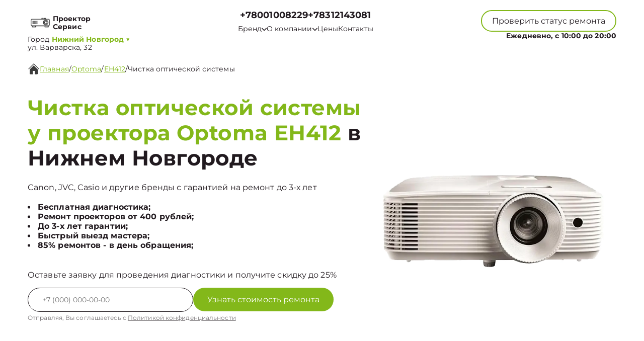

--- FILE ---
content_type: text/html; charset=UTF-8
request_url: https://nnv.repair-proector.ru/optoma/eh412/chistka-opticheskoy-sistemy
body_size: 15813
content:



<!DOCTYPE html>
<html lang="ru">

<head>
	<meta charset="utf-8">

	<meta name="robots" content="follow, index, max-snippet:-1, max-video-preview:-1, max-image-preview:large" /><title>Чистка оптической системы у проектора Optoma EH412 в Нижнем Новгороде - цена Договорная</title><meta name='description' content='Чистка оптической системы у Optoma EH412 в Нижнем Новгороде с гарантией до 3 лет. Цена ремонта всего Договорная! Скидка 25% на услуги по ремонту фотоаппаратов при первом обращении!' /><meta name="keywords" content="" /><script src="//code.jivo.ru/widget/S1cBGnNmcp" async></script><meta name="yandex-verification" content="22b2c820616849d0" /><!-- Yandex.Metrika counter -->
<script type="text/javascript" >
   (function(m,e,t,r,i,k,a){m[i]=m[i]||function(){(m[i].a=m[i].a||[]).push(arguments)};
   m[i].l=1*new Date();k=e.createElement(t),a=e.getElementsByTagName(t)[0],k.async=1,k.src=r,a.parentNode.insertBefore(k,a)})
   (window, document, "script", "https://mc.yandex.ru/metrika/tag.js", "ym");

   ym(93399785, "init", {
        clickmap:true,
        trackLinks:true,
        accurateTrackBounce:true,
        webvisor:true
   });
</script>
<noscript><div><img src="https://mc.yandex.ru/watch/93399785" style="position:absolute; left:-9999px;" alt="" /></div></noscript>
<!-- /Yandex.Metrika counter --><link rel="preconnect" href="//api-maps.yandex.ru"><link rel="dns-prefetch" href="//api-maps.yandex.ru">
	<meta name="viewport" content="width=device-width, initial-scale=1, maximum-scale=1">
	<link rel="icon" href="/_content/content/62e9352a0f19c-9a62f31408eac75c37b548eabac049bc.svg">

			<link rel="canonical" href="https://repair-proector.ru/optoma/eh412/chistka-opticheskoy-sistemy" />
	
	<meta property="og:url" content="https://nnv.repair-proector.ru" />

	<link rel="stylesheet" href="/public/css/swiper-bundle.min.css" />
	<link rel="stylesheet" href="/public/css/fancybox.min.css" />
	<link rel="stylesheet" href="/public/css/style.css" />

	<style>
		:root {
			--Colored: #83b81a !important;
		}
	</style>

	<!-- микроразметка для head -->
	<script type="application/ld+json">
		{
			"@context": "https://schema.org",
			"@type": "Organization",
			"url": "https://nnv.repair-proector.ru/",
			"logo": "https://nnv.repair-proector.ru",
			"contactPoint": {
				"@type": "ContactPoint",
				"telephone": "+78312143081",
				"contactType": "Основной"
			},
			"description": "Ремонт проекторов с выездом на дом или офис в Нижнем Новгороде. Гарантия до 3 лет на все виды работ. ",
			"address": {
				"@type": "PostalAddress",
				"streetAddress": "ул. Варварска, 32",
				"addressLocality": "Нижний Новгород",
				"addressRegion": "",
				"postalCode": "603006",
				"addressCountry": "Russia"
			}
		}
	</script>
</head>

<body itemscope itemtype="https://schema.org/WebPage">
	
	
<header itemscope itemtype="http://schema.org/WPHeader">
  <div class="header__inner">
    <div class="header__top">
      <div class="container">
        <div class="logo-block header__logo-block">
          <a class="logo header__logo" href="/">
            <img src="/_content/content/62e934041877e-539c4b941d903ceb5f063ba39d03848b.svg" alt="Logo" />
            <span class="text-14 w-700 Gray">
                            <span class="custom_text">Проектор Сервис</span>            </span>
          </a>
                      <div class="city-logo text-14">Город <span class="adress text-14"><strong class="Colored w-700">
                  Нижний Новгород</strong> <span class="down Colored">▼</span></span>
            </div>
                    <div class="city-changer header__city-changer Gray text-14">
            <span>ул. Варварска, 32</span>
          </div>
        </div>
        <nav class="header__top-address address-links" itemscope itemtype="https://schema.org/SiteNavigationElement">
          <div class="number-box">
                          <a href="tel:+78001008229" class="city-changer link-default phone-links w-700 address-btn text-18 w-700 Gray">+78001008229</a>
                        <a href="tel:+7 (831) 214-30-81" class="city-changer link-default phone-links w-700 address-btn text-18 w-700 Gray">+78312143081</a>
          </div>
          <ul class="header__top-menu">
                        <li itemprop="name" class="menu-item">
              <div class="dropdown">
                <button class="dropbtn text-14 Gray menu-link">
                  <a class="text-14 Gray">
                    Бренд
                    <svg width="10" height="7" viewBox="0 0 10 7" fill="none" xmlns="http://www.w3.org/2000/svg">
                      <path d="M0.833293 1.33333L4.99996 5.5L9.16663 1.33333" stroke="#211A1F" stroke-width="1.5" stroke-linecap="round" stroke-linejoin="round" />
                    </svg>
                  </a>
                </button>
                <div class="dropdown-content">
                                      <a itemprop="url" class="text-16 Gray" href="/acer">Acer</a>
                                      <a itemprop="url" class="text-16 Gray" href="/asus">Asus</a>
                                      <a itemprop="url" class="text-16 Gray" href="/lg">LG</a>
                                      <a itemprop="url" class="text-16 Gray" href="/philips">Philips</a>
                                      <a itemprop="url" class="text-16 Gray" href="/samsung">Samsung</a>
                                      <a itemprop="url" class="text-16 Gray" href="/sony">Sony</a>
                                      <a itemprop="url" class="text-16 Gray" href="/xiaomi">Xiaomi</a>
                                      <a itemprop="url" class="text-16 Gray" href="/epson">Epson</a>
                                      <a itemprop="url" class="text-16 Gray" href="/benq">BenQ</a>
                                      <a itemprop="url" class="text-16 Gray" href="/dexp">DEXP</a>
                                      <a itemprop="url" class="text-16 Gray" href="/digma">Digma</a>
                                      <a itemprop="url" class="text-16 Gray" href="/viewsonic">ViewSonic</a>
                                      <a itemprop="url" class="text-16 Gray" href="/ricoh">Ricoh</a>
                                      <a itemprop="url" class="text-16 Gray" href="/sanyo">Sanyo</a>
                                      <a itemprop="url" class="text-16 Gray" href="/vivitek">Vivitek</a>
                                      <a itemprop="url" class="text-16 Gray" href="/nec">NEC</a>
                                      <a itemprop="url" class="text-16 Gray" href="/infocus">Infocus</a>
                                      <a itemprop="url" class="text-16 Gray" href="/barco">Barco</a>
                                      <a itemprop="url" class="text-16 Gray" href="/atom">ATOM</a>
                                      <a itemprop="url" class="text-16 Gray" href="/sk">SK</a>
                                      <a itemprop="url" class="text-16 Gray" href="/eiki">Eiki</a>
                                  </div>
              </div>
            </li>
            <li itemprop="name" class="menu-item dropdown-menu child_menu_none">
              <a itemprop="url" class="text-14 Gray menu-link" href="/about">
                О компании
                <svg width="10" height="7" viewBox="0 0 10 7" fill="none" xmlns="http://www.w3.org/2000/svg">
                  <path d="M0.833293 1.33333L4.99996 5.5L9.16663 1.33333" stroke="#211A1F" stroke-width="1.5" stroke-linecap="round" stroke-linejoin="round" />
                </svg>
              </a>
              <div class="menu_dropdowen">
                <div class="child_menu">
                  <a itemprop="url" class="text-14 Gray menu-link" href="/warranty">Гарантия</a>
                  <a itemprop="url" class="text-14 Gray menu-link" href="/delivery">Доставка</a>
                </div>
              </div>
            </li>
            <li itemprop="name" class="menu-item">
              <a class="text-14 Gray menu-link" itemprop="url" href="/price">Цены</a>
            </li>
            <li itemprop="name" class="menu-item">
              <a class="text-14 Gray menu-link" itemprop="url" href="/contact">Контакты</a>
            </li>
          </ul>
        </nav>
        <div class="mobile-btn-box">
          <div class="top text-14 burger-menu">
            Меню
            <svg width="20" height="20" viewBox="0 0 20 20" fill="none" xmlns="http://www.w3.org/2000/svg">
              <path d="M2.5 5H17.5M2.5 10H17.5M2.5 15H17.5" stroke="white" stroke-width="2" stroke-linecap="round" stroke-linejoin="round" />
            </svg>
          </div>
          <a href="tel:+7 (831) 214-30-81" class="city-changer link-default phone-links w-700 address-btn text-16 w-700 Gray">+78312143081</a>
        </div>
        <div class="header__top-btns">
          <button class="header__top-defaultBtn defaultBtn text-14 open-popup">
            <div class="back"></div>
            <div class="text">Проверить статус ремонта</div>
          </button>
          <div class="header_num_box text-14 w-700">Ежедневно, с 10:00 до 20:00</div>
        </div>
      </div>
    </div>
  </div>

  <div class="menu">
    <div class="container">
      <button class="top menu-close">
        <span></span>
        <span></span>
      </button>
          </div>
  </div>

</header>


<div class="modal-city">
  <div class="bg_modal-city"></div>
  <div class="content-modal-city">
    <div class="h3">Выбор города</div>
    <ul>
              <li><a href="https://repair-proector.ru" class="text-16 White">Москва</a></li>
              <li><a href="https://spb.repair-proector.ru" class="text-16 White">Санкт-Петербург</a></li>
              <li><a href="https://krd.repair-proector.ru" class="text-16 White">Краснодар</a></li>
              <li><a href="https://rnd.repair-proector.ru" class="text-16 White">Ростов-на-Дону</a></li>
              <li><a href="https://nnv.repair-proector.ru" class="text-16 White">Нижний Новгород</a></li>
              <li><a href="https://nsk.repair-proector.ru" class="text-16 White">Новосибирск</a></li>
              <li><a href="https://chl.repair-proector.ru" class="text-16 White">Челябинск</a></li>
              <li><a href="https://ekb.repair-proector.ru" class="text-16 White">Екатеринбург</a></li>
              <li><a href="https://kzn.repair-proector.ru" class="text-16 White">Казань</a></li>
              <li><a href="https://ufa.repair-proector.ru" class="text-16 White">Уфа</a></li>
              <li><a href="https://vrn.repair-proector.ru" class="text-16 White">Воронеж</a></li>
              <li><a href="https://vlg.repair-proector.ru" class="text-16 White">Волгоград</a></li>
              <li><a href="https://brn.repair-proector.ru" class="text-16 White">Барнаул</a></li>
              <li><a href="https://izh.repair-proector.ru" class="text-16 White">Ижевск</a></li>
              <li><a href="https://tol.repair-proector.ru" class="text-16 White">Тольятти</a></li>
              <li><a href="https://yrs.repair-proector.ru" class="text-16 White">Ярославль</a></li>
              <li><a href="https://srt.repair-proector.ru" class="text-16 White">Саратов</a></li>
              <li><a href="https://hbr.repair-proector.ru" class="text-16 White">Хабаровск</a></li>
              <li><a href="https://tms.repair-proector.ru" class="text-16 White">Томск</a></li>
              <li><a href="https://tmn.repair-proector.ru" class="text-16 White">Тюмень</a></li>
              <li><a href="https://irk.repair-proector.ru" class="text-16 White">Иркутск</a></li>
              <li><a href="https://smr.repair-proector.ru" class="text-16 White">Самара</a></li>
              <li><a href="https://oms.repair-proector.ru" class="text-16 White">Омск</a></li>
              <li><a href="https://krn.repair-proector.ru" class="text-16 White">Красноярск</a></li>
              <li><a href="https://prm.repair-proector.ru" class="text-16 White">Пермь</a></li>
              <li><a href="https://uly.repair-proector.ru" class="text-16 White">Ульяновск</a></li>
              <li><a href="https://kir.repair-proector.ru" class="text-16 White">Киров</a></li>
              <li><a href="https://arh.repair-proector.ru" class="text-16 White">Архангельск</a></li>
              <li><a href="https://ast.repair-proector.ru" class="text-16 White">Астрахань</a></li>
              <li><a href="https://bel.repair-proector.ru" class="text-16 White">Белгород</a></li>
              <li><a href="https://blg.repair-proector.ru" class="text-16 White">Благовещенск</a></li>
              <li><a href="https://bry.repair-proector.ru" class="text-16 White">Брянск</a></li>
              <li><a href="https://vld.repair-proector.ru" class="text-16 White">Владивосток</a></li>
              <li><a href="https://vlk.repair-proector.ru" class="text-16 White">Владикавказ</a></li>
              <li><a href="https://vla.repair-proector.ru" class="text-16 White">Владимир</a></li>
              <li><a href="https://vlgs.repair-proector.ru" class="text-16 White">Волжский</a></li>
              <li><a href="https://vol.repair-proector.ru" class="text-16 White">Вологда</a></li>
              <li><a href="https://grz.repair-proector.ru" class="text-16 White">Грозный</a></li>
              <li><a href="https://yla.repair-proector.ru" class="text-16 White">Йошкар-Ола</a></li>
              <li><a href="https://kld.repair-proector.ru" class="text-16 White">Калининград</a></li>
              <li><a href="https://klg.repair-proector.ru" class="text-16 White">Калуга</a></li>
              <li><a href="https://kem.repair-proector.ru" class="text-16 White">Кемерово</a></li>
              <li><a href="https://ktm.repair-proector.ru" class="text-16 White">Кострома</a></li>
              <li><a href="https://kur.repair-proector.ru" class="text-16 White">Курган</a></li>
              <li><a href="https://krs.repair-proector.ru" class="text-16 White">Курск</a></li>
              <li><a href="https://lip.repair-proector.ru" class="text-16 White">Липецк</a></li>
              <li><a href="https://mgt.repair-proector.ru" class="text-16 White">Магнитогорск</a></li>
              <li><a href="https://mkh.repair-proector.ru" class="text-16 White">Махачкала</a></li>
              <li><a href="https://mur.repair-proector.ru" class="text-16 White">Мурманск</a></li>
              <li><a href="https://nhc.repair-proector.ru" class="text-16 White">Набережные Челны</a></li>
              <li><a href="https://nlc.repair-proector.ru" class="text-16 White">Нальчик</a></li>
              <li><a href="https://nvrt.repair-proector.ru" class="text-16 White">Нижневартовск</a></li>
              <li><a href="https://nzk.repair-proector.ru" class="text-16 White">Нижнекамск</a></li>
              <li><a href="https://nzt.repair-proector.ru" class="text-16 White">Нижний Тагил</a></li>
              <li><a href="https://nvr.repair-proector.ru" class="text-16 White">Новороссийск</a></li>
              <li><a href="https://orl.repair-proector.ru" class="text-16 White">Орёл</a></li>
              <li><a href="https://orn.repair-proector.ru" class="text-16 White">Оренбург</a></li>
              <li><a href="https://pnz.repair-proector.ru" class="text-16 White">Пенза</a></li>
              <li><a href="https://ryz.repair-proector.ru" class="text-16 White">Рязань</a></li>
              <li><a href="https://srk.repair-proector.ru" class="text-16 White">Саранск</a></li>
              <li><a href="https://smf.repair-proector.ru" class="text-16 White">Симферополь</a></li>
              <li><a href="https://sml.repair-proector.ru" class="text-16 White">Смоленск</a></li>
              <li><a href="https://soc.repair-proector.ru" class="text-16 White">Сочи</a></li>
              <li><a href="https://stv.repair-proector.ru" class="text-16 White">Ставрополь</a></li>
              <li><a href="https://stl.repair-proector.ru" class="text-16 White">Стерлитамак</a></li>
              <li><a href="https://srg.repair-proector.ru" class="text-16 White">Сургут</a></li>
              <li><a href="https://tgn.repair-proector.ru" class="text-16 White">Таганрог</a></li>
              <li><a href="https://tmb.repair-proector.ru" class="text-16 White">Тамбов</a></li>
              <li><a href="https://tvr.repair-proector.ru" class="text-16 White">Тверь</a></li>
              <li><a href="https://ula.repair-proector.ru" class="text-16 White">Улан-Удэ</a></li>
              <li><a href="https://chb.repair-proector.ru" class="text-16 White">Чебоксары</a></li>
              <li><a href="https://chr.repair-proector.ru" class="text-16 White">Череповец</a></li>
              <li><a href="https://cht.repair-proector.ru" class="text-16 White">Чита</a></li>
              <li><a href="https://ykt.repair-proector.ru" class="text-16 White">Якутск</a></li>
              <li><a href="https://svp.repair-proector.ru" class="text-16 White">Севастополь</a></li>
              <li><a href="https://ivn.repair-proector.ru" class="text-16 White">Иваново</a></li>
              <li><a href="https://nvk.repair-proector.ru" class="text-16 White">Новокузнецк</a></li>
          </ul>
  </div>
</div>

	<main>
<section style="margin-bottom:32px;" class="bannner inside pt-125">

    
<div class="history  GrayBG" itemscope="" itemtype="https://schema.org/BreadcrumbList"><div class="container"><div class="history__inner text-16 Gray left"><svg width="24" height="24" viewBox="0 0 24 24" fill="none" xmlns="http://www.w3.org/2000/svg">
            <g clip-path="url(#clip0_112_1262)">
                <path
                    d="M22 12.6667C21.9123 12.6672 21.8253 12.6504 21.7441 12.6172C21.6629 12.584 21.589 12.5351 21.5267 12.4733L12 2.94001L2.47335 12.4733C2.34582 12.5826 2.18177 12.6396 2.01398 12.6331C1.8462 12.6267 1.68704 12.5571 1.56831 12.4384C1.44958 12.3197 1.38002 12.1605 1.37354 11.9927C1.36706 11.8249 1.42413 11.6609 1.53335 11.5333L11.5334 1.53334C11.6583 1.40917 11.8272 1.33948 12.0034 1.33948C12.1795 1.33948 12.3484 1.40917 12.4734 1.53334L22.4734 11.5333C22.5651 11.6269 22.6272 11.7455 22.6519 11.8742C22.6767 12.0029 22.6629 12.136 22.6124 12.2569C22.5619 12.3779 22.4769 12.4812 22.368 12.5541C22.2591 12.627 22.1311 12.6661 22 12.6667Z"
                    fill="#3B3B3B" />
                <path
                    d="M12 5.19333L4 13.22V21.3333C4 21.687 4.14048 22.0261 4.39052 22.2761C4.64057 22.5262 4.97971 22.6667 5.33333 22.6667H10V16H14V22.6667H18.6667C19.0203 22.6667 19.3594 22.5262 19.6095 22.2761C19.8595 22.0261 20 21.687 20 21.3333V13.1733L12 5.19333Z"
                    fill="#3B3B3B" />
            </g>
            <defs>
                <clipPath id="clip0_112_1262">
                    <rect width="24" height="24" fill="white" />
                </clipPath>
            </defs>
        </svg> <a itemprop='itemListElement' itemscope='' itemtype='https://schema.org/ListItem' class='active' href='/'>Главная</a> <meta itemprop='position' content='1'>/ <a itemprop='itemListElement' itemscope='' itemtype='https://schema.org/ListItem' class='active' href='/optoma'>Optoma</a> <meta itemprop='position' content='2'>/ <a itemprop='itemListElement' itemscope='' itemtype='https://schema.org/ListItem' class='active' href='/optoma/eh412'>EH412</a> <meta itemprop='position' content='3'>/ <a itemprop='itemListElement' itemscope='' itemtype='https://schema.org/ListItem'  class='text-16 Gray left' >Чистка оптической системы</a> <meta itemprop='position' content='4'></div></div></div>

               
            
    <div class="container">
        <div class="bannner__inner pb-72">
            <div class="bannner__info">
                <h1 class="title">

                                            <span>Чистка оптической системы у проектора Optoma EH412</span> в Нижнем Новгороде                    
                </h1>
                <div class="text-16 Gray mb-20">
                    Canon, JVC, Casio и другие бренды с гарантией на ремонт до 3-х лет
                </div>
                <ul>
                                            <li class="text-16 Gray w-700">Бесплатная диагностика;</li>
                                            <li class="text-16 Gray w-700">Ремонт проекторов от 400 рублей;</li>
                                            <li class="text-16 Gray w-700">До 3-х лет гарантии;</li>
                                            <li class="text-16 Gray w-700">Быстрый выезд мастера;</li>
                                            <li class="text-16 Gray w-700">85% ремонтов - в день обращения;</li>
                                    </ul>
                <div class="text-16 mb-16 Gray mt-40">
                    Оставьте заявку для проведения диагностики и получите скидку до 25%
                </div>
                <input type="hidden" name="title" value="Модальная форма">
                <form class="bannner__info-form device form" action="">
                    <div class="form__input">
                        <input class="form__input-input text-14 Gray" name="your-tel" inputmode="tel" type="text" placeholder="+7(___)-___-__-__" />
                        <button class="form__input-btn form-btn colorBtn text-16" disabled="true">
                            <div class="back"></div>
                            <div class="text">Узнать стоимость ремонта</div>
                        </button>
                    </div>
                    <div class="form-after-text text-14 Gray">
                        Отправляя, Вы соглашаетесь с <span><a href="/politika" class="text-12 Gray">Политикой конфиденциальности</a></span>
                    </div>
                </form>
            </div>
            <div class="bannner__img-inner device">
                <img src="/_content/datasets/6389dd1d409db-9c007067d13da66a4e20b27fd29ee44e.webp" class="" alt="" />
            </div>
        </div>
    </div>
</section>

<section class="utp block">
    <div class="container">
        <div class="bannner__info-utp">

            
                <div class="utp-item text-16">
                    <svg width="55" height="55" viewBox="0 0 55 55" fill="none" xmlns="http://www.w3.org/2000/svg">
<g filter="url(#filter0_d_4_601)">
<path fill-rule="evenodd" clip-rule="evenodd" d="M36.75 25.5C36.75 26.9774 36.459 28.4403 35.8936 29.8052C35.3283 31.1701 34.4996 32.4103 33.4549 33.4549C32.4103 34.4996 31.1701 35.3283 29.8052 35.8936C28.4403 36.459 26.9774 36.75 25.5 36.75C24.0226 36.75 22.5597 36.459 21.1948 35.8936C19.8299 35.3283 18.5897 34.4996 17.545 33.4549C16.5004 32.4103 15.6717 31.1701 15.1063 29.8052C14.541 28.4403 14.25 26.9774 14.25 25.5C14.25 22.5163 15.4353 19.6548 17.545 17.545C19.6548 15.4353 22.5163 14.25 25.5 14.25C28.4837 14.25 31.3452 15.4353 33.4549 17.545C35.5647 19.6548 36.75 22.5163 36.75 25.5ZM34.7 37.35C31.6859 39.6899 27.8934 40.7933 24.0945 40.4353C20.2956 40.0774 16.7758 38.2852 14.2519 35.4235C11.7279 32.5618 10.3894 28.8457 10.5088 25.0319C10.6283 21.218 12.1967 17.593 14.8949 14.8949C17.593 12.1967 21.218 10.6283 25.0319 10.5088C28.8457 10.3894 32.5618 11.7279 35.4235 14.2519C38.2852 16.7758 40.0774 20.2956 40.4353 24.0945C40.7933 27.8934 39.6899 31.6859 37.35 34.7L44.325 41.675C44.5092 41.8466 44.657 42.0536 44.7594 42.2836C44.8619 42.5136 44.917 42.7619 44.9215 43.0137C44.9259 43.2654 44.8796 43.5155 44.7853 43.749C44.691 43.9825 44.5506 44.1945 44.3726 44.3726C44.1945 44.5506 43.9825 44.691 43.749 44.7853C43.5155 44.8796 43.2654 44.9259 43.0137 44.9215C42.7619 44.917 42.5136 44.8619 42.2836 44.7594C42.0536 44.657 41.8466 44.5092 41.675 44.325L34.7 37.35Z" fill="#384FCE"/>
</g>
<defs>
<filter id="filter0_d_4_601" x="-2" y="-2" width="60" height="60" filterUnits="userSpaceOnUse" color-interpolation-filters="sRGB">
<feFlood flood-opacity="0" result="BackgroundImageFix"/>
<feColorMatrix in="SourceAlpha" type="matrix" values="0 0 0 0 0 0 0 0 0 0 0 0 0 0 0 0 0 0 127 0" result="hardAlpha"/>
<feOffset/>
<feGaussianBlur stdDeviation="5"/>
<feComposite in2="hardAlpha" operator="out"/>
<feColorMatrix type="matrix" values="0 0 0 0 1 0 0 0 0 1 0 0 0 0 1 0 0 0 1 0"/>
<feBlend mode="normal" in2="BackgroundImageFix" result="effect1_dropShadow_4_601"/>
<feBlend mode="normal" in="SourceGraphic" in2="effect1_dropShadow_4_601" result="shape"/>
</filter>
</defs>
</svg>
                    <div class="utp-item-title">
                        Диагностика                    </div>
                    <div class="utp-item-text">
                        Узнайте точную причину неисправности вашего устройства через 30 минут                    </div>
                </div>

            
                <div class="utp-item text-16">
                    <svg width="55" height="55" viewBox="0 0 55 55" fill="none" xmlns="http://www.w3.org/2000/svg">
<g filter="url(#filter0_d_216_82)">
<path d="M39.9633 22.1067L31.7133 30.3567C31.0882 30.9816 30.2405 31.3327 29.3566 31.3327C28.4727 31.3327 27.625 30.9816 26.9999 30.3567L17.5716 39.785C17.8841 40.0976 18.0596 40.5214 18.0596 40.9634C18.0596 41.4053 17.8841 41.8292 17.5716 42.1417L15.2166 44.5C14.9041 44.8125 14.4802 44.988 14.0383 44.988C13.5963 44.988 13.1725 44.8125 12.8599 44.5L10.4999 42.1417C10.1875 41.8292 10.012 41.4053 10.012 40.9634C10.012 40.5214 10.1875 40.0976 10.4999 39.785L12.8566 37.4284C13.1692 37.1159 13.593 36.9404 14.0349 36.9404C14.4769 36.9404 14.9007 37.1159 15.2133 37.4284L24.6433 28C24.0184 27.375 23.6673 26.5273 23.6673 25.6434C23.6673 24.7595 24.0184 23.9118 24.6433 23.2867L32.8933 15.0367L39.9633 22.1067ZM42.3199 19.75L35.2499 12.68L36.4283 11.5017C37.0534 10.8768 37.9011 10.5258 38.7849 10.5258C39.6688 10.5258 40.5165 10.8768 41.1416 11.5017L43.4999 13.8584C44.1248 14.4835 44.4759 15.3312 44.4759 16.215C44.4759 17.0989 44.1248 17.9466 43.4999 18.5717L42.3199 19.75Z" fill="#384FCE"/>
</g>
<defs>
<filter id="filter0_d_216_82" x="-3" y="-2" width="60" height="60" filterUnits="userSpaceOnUse" color-interpolation-filters="sRGB">
<feFlood flood-opacity="0" result="BackgroundImageFix"/>
<feColorMatrix in="SourceAlpha" type="matrix" values="0 0 0 0 0 0 0 0 0 0 0 0 0 0 0 0 0 0 127 0" result="hardAlpha"/>
<feOffset/>
<feGaussianBlur stdDeviation="5"/>
<feComposite in2="hardAlpha" operator="out"/>
<feColorMatrix type="matrix" values="0 0 0 0 1 0 0 0 0 1 0 0 0 0 1 0 0 0 1 0"/>
<feBlend mode="normal" in2="BackgroundImageFix" result="effect1_dropShadow_216_82"/>
<feBlend mode="normal" in="SourceGraphic" in2="effect1_dropShadow_216_82" result="shape"/>
</filter>
</defs>
</svg>
                    <div class="utp-item-title">
                        Ремонт от 15 минут                    </div>
                    <div class="utp-item-text">
                        Ремонт проекторов занимает от 15 минут до нескольких дней в зависимости от поломки                    </div>
                </div>

            
                <div class="utp-item text-16">
                    <svg width="58" height="54" viewBox="0 0 58 54" fill="none" xmlns="http://www.w3.org/2000/svg">
<g filter="url(#filter0_d_216_90)">
<path fill-rule="evenodd" clip-rule="evenodd" d="M10.6666 12C10.6666 11.558 10.8422 11.1341 11.1548 10.8215C11.4673 10.509 11.8913 10.3334 12.3333 10.3334H30.6666C31.1087 10.3334 31.5326 10.509 31.8451 10.8215C32.1577 11.1341 32.3333 11.558 32.3333 12V20.3334H39C40.0943 20.3334 41.1779 20.5489 42.189 20.9677C43.2 21.3865 44.1187 22.0003 44.8925 22.7742C45.6663 23.548 46.2802 24.4666 46.699 25.4777C47.1177 26.4887 47.3333 27.5724 47.3333 28.6667V35.3334C47.3335 36.4063 46.9886 37.4508 46.3497 38.3127C45.7108 39.1747 44.8116 39.8083 43.785 40.12C43.4793 41.1284 42.8629 42.0144 42.0238 42.6516C41.1846 43.2888 40.1656 43.6446 39.1122 43.6682C38.0589 43.6919 37.0249 43.3822 36.158 42.7833C35.2911 42.1844 34.6356 41.327 34.285 40.3334H23.7166C23.366 41.327 22.7104 42.1844 21.8436 42.7833C20.9767 43.3822 19.9427 43.6919 18.8893 43.6682C17.836 43.6446 16.817 43.2888 15.9778 42.6516C15.1387 42.0144 14.5223 41.1284 14.2166 40.12C13.1897 39.8086 12.2902 39.1751 11.6509 38.3131C11.0116 37.4512 10.6666 36.4065 10.6666 35.3334V28.6667H20.6666C21.1087 28.6667 21.5326 28.4911 21.8451 28.1786C22.1577 27.866 22.3333 27.4421 22.3333 27C22.3333 26.558 22.1577 26.1341 21.8451 25.8215C21.5326 25.509 21.1087 25.3334 20.6666 25.3334H10.6666V22H17.3333C17.7753 22 18.1992 21.8244 18.5118 21.5119C18.8244 21.1993 19 20.7754 19 20.3334C19 19.8913 18.8244 19.4674 18.5118 19.1549C18.1992 18.8423 17.7753 18.6667 17.3333 18.6667H10.6666V12ZM32.3333 37H34.285C34.6144 36.0675 35.2131 35.2535 36.0053 34.6613C36.7974 34.069 37.7474 33.7249 38.7351 33.6727C39.7228 33.6204 40.7038 33.8622 41.5541 34.3676C42.4043 34.8729 43.0855 35.6191 43.5116 36.5117C43.6666 36.3571 43.7896 36.1735 43.8734 35.9713C43.9572 35.769 44.0002 35.5523 44 35.3334V28.6667C44 27.3406 43.4732 26.0689 42.5355 25.1312C41.5978 24.1935 40.326 23.6667 39 23.6667H32.3333V37ZM20.6666 38.6667C20.6666 38.2247 20.491 37.8008 20.1785 37.4882C19.8659 37.1756 19.442 37 19 37C18.5579 37 18.134 37.1756 17.8214 37.4882C17.5089 37.8008 17.3333 38.2247 17.3333 38.6667C17.3333 39.1087 17.5089 39.5327 17.8214 39.8452C18.134 40.1578 18.5579 40.3334 19 40.3334C19.442 40.3334 19.8659 40.1578 20.1785 39.8452C20.491 39.5327 20.6666 39.1087 20.6666 38.6667ZM37.8216 37.4884C37.6664 37.6428 37.5433 37.8264 37.4595 38.0287C37.3757 38.2309 37.3328 38.4478 37.3333 38.6667C37.3332 39.0523 37.4668 39.426 37.7114 39.7241C37.9559 40.0222 38.2963 40.2263 38.6745 40.3016C39.0527 40.3769 39.4452 40.3188 39.7853 40.1371C40.1254 39.9554 40.392 39.6614 40.5396 39.3052C40.6873 38.9489 40.7068 38.5525 40.5949 38.1835C40.4831 37.8145 40.2467 37.4957 39.9261 37.2814C39.6056 37.0672 39.2206 36.9707 38.8369 37.0084C38.4531 37.0461 38.0943 37.2158 37.8216 37.4884Z" fill="#384FCE"/>
</g>
<defs>
<filter id="filter0_d_216_90" x="-1" y="-3" width="60" height="60" filterUnits="userSpaceOnUse" color-interpolation-filters="sRGB">
<feFlood flood-opacity="0" result="BackgroundImageFix"/>
<feColorMatrix in="SourceAlpha" type="matrix" values="0 0 0 0 0 0 0 0 0 0 0 0 0 0 0 0 0 0 127 0" result="hardAlpha"/>
<feOffset/>
<feGaussianBlur stdDeviation="5"/>
<feComposite in2="hardAlpha" operator="out"/>
<feColorMatrix type="matrix" values="0 0 0 0 1 0 0 0 0 1 0 0 0 0 1 0 0 0 1 0"/>
<feBlend mode="normal" in2="BackgroundImageFix" result="effect1_dropShadow_216_90"/>
<feBlend mode="normal" in="SourceGraphic" in2="effect1_dropShadow_216_90" result="shape"/>
</filter>
</defs>
</svg>
                    <div class="utp-item-title">
                        Выезд курьера                    </div>
                    <div class="utp-item-text">
                        Бесплатный курьер, который заберет неисправное устройство в удобном месте.                    </div>
                </div>

            
                <div class="utp-item text-16">
                    <svg width="40" height="40" viewBox="0 0 40 40" fill="none" xmlns="http://www.w3.org/2000/svg">
<path d="M20 1.66663L5 8.33329V18.3333C5 27.5833 11.4 36.2333 20 38.3333C28.6 36.2333 35 27.5833 35 18.3333V8.33329L20 1.66663ZM20 19.9833H31.6667C30.7833 26.85 26.2 32.9666 20 34.8833V20H8.33333V10.5L20 5.31663V19.9833Z" fill="#384FCE"/>
</svg>
                    <div class="utp-item-title">
                        Гарантия до 24 мес                    </div>
                    <div class="utp-item-text">
                        На услуги и запчасти предоставленные нашей компанией                    </div>
                </div>

                    </div>
    </div>
</section>

<section class="inside__type block">
    <div class="container">
        <div class="type__inner">
            <div class="type__inner-head">
                <h2 class="title-submain">Цены на услуги</h2>
                <div class="center">90% поломок чиним за <span>один день</span></div>
            </div>
            <div class="price-table">
                
                    <a href="/optoma/eh412/zamena-lampy" class="price-table-item">
                        <div class="price-title Gray">Замена лампы</div>
                        <div class="price-cost Gray">720 ₽</div>
                    </a>

                
                    <a href="/optoma/eh412/zamena-svetodioda" class="price-table-item">
                        <div class="price-title Gray">Замена светодиода</div>
                        <div class="price-cost Gray">590 ₽</div>
                    </a>

                
                    <a href="/optoma/eh412/remont-sistemy-ohlazhdeniya" class="price-table-item">
                        <div class="price-title Gray">Ремонт системы охлаждения</div>
                        <div class="price-cost Gray">1350 ₽</div>
                    </a>

                
                    <a href="/optoma/eh412/zamena-materinskoy-platy" class="price-table-item">
                        <div class="price-title Gray">Замена материнской платы</div>
                        <div class="price-cost Gray">1575 ₽</div>
                    </a>

                
                    <a href="/optoma/eh412/zamena-matricy" class="price-table-item">
                        <div class="price-title Gray">Замена матрицы</div>
                        <div class="price-cost Gray">935 ₽</div>
                    </a>

                
                    <a href="/optoma/eh412/zamena-bloka-pitaniya" class="price-table-item">
                        <div class="price-title Gray">Замена блока питания</div>
                        <div class="price-cost Gray">1590 ₽</div>
                    </a>

                
                    <a href="/optoma/eh412/remont-bloka-upravleniya" class="price-table-item">
                        <div class="price-title Gray">Ремонт блока управления</div>
                        <div class="price-cost Gray">1870 ₽</div>
                    </a>

                
                    <a href="/optoma/eh412/zamena-bloka-rozzhiga" class="price-table-item">
                        <div class="price-title Gray">Замена блока розжига</div>
                        <div class="price-cost Gray">390 ₽</div>
                    </a>

                
                    <a href="/optoma/eh412/zamena-linzy" class="price-table-item">
                        <div class="price-title Gray">Замена линзы</div>
                        <div class="price-cost Gray">1220 ₽</div>
                    </a>

                
                    <a href="/optoma/eh412/remont-sistemnoy-platy" class="price-table-item">
                        <div class="price-title Gray">Ремонт системной платы</div>
                        <div class="price-cost Gray">640 ₽</div>
                    </a>

                
                    <a href="/optoma/eh412/zamena-ballastera" class="price-table-item">
                        <div class="price-title Gray">Замена балластера</div>
                        <div class="price-cost Gray">1660 ₽</div>
                    </a>

                
                    <a href="/optoma/eh412/pereproshivka-vosstanovlenie-po" class="price-table-item">
                        <div class="price-title Gray">Перепрошивка, восстановление ПО</div>
                        <div class="price-cost Gray">840 ₽</div>
                    </a>

                
                    <a href="/optoma/eh412/chistka-proektora" class="price-table-item">
                        <div class="price-title Gray">Чистка проектора</div>
                        <div class="price-cost Gray">880 ₽</div>
                    </a>

                
                    <a href="/optoma/eh412/zamena-polyarizatora" class="price-table-item">
                        <div class="price-title Gray">Замена поляризатора</div>
                        <div class="price-cost Gray">780 ₽</div>
                    </a>

                
                    <a href="/optoma/eh412/zamena-ventilyatora-sistemy-ohlazhdeniya" class="price-table-item">
                        <div class="price-title Gray">Замена вентилятора системы охлаждения</div>
                        <div class="price-cost Gray">2090 ₽</div>
                    </a>

                
                    <a href="/optoma/eh412/zamena-dmd-chipa" class="price-table-item">
                        <div class="price-title Gray">Замена DMD-чипа</div>
                        <div class="price-cost Gray">1520 ₽</div>
                    </a>

                
                    <a href="/optoma/eh412/zamena-platy-sopryazheniya" class="price-table-item">
                        <div class="price-title Gray">Замена платы сопряжения</div>
                        <div class="price-cost Gray">2005 ₽</div>
                    </a>

                
                    <a href="/optoma/eh412/zamena-kolesa-cvetofiltrov" class="price-table-item">
                        <div class="price-title Gray">Замена колеса цветофильтров</div>
                        <div class="price-cost Gray">1540 ₽</div>
                    </a>

                
                    <a href="/optoma/eh412/zamena-sistemy-nakala-lampy" class="price-table-item">
                        <div class="price-title Gray">Замена системы накала лампы</div>
                        <div class="price-cost Gray">1810 ₽</div>
                    </a>

                
            </div>
            <button class="mx-auto mt-32 underline text-16 w-700 open-popup">Я не знаю, что сломалось</button>
        </div>
    </div>
</section>



	<!-- <style>
		.map {
			position: relative;
		}

		.ymaps-2-1-79-map {
			position: absolute !important;
			top: 0 !important;
		}
	</style> -->




    <section class="metro-service regions">
        <div class="container container-max">
            <h2 class="title h2">Районы обслуживания</h2>
            <div class="regions_inner">
                <div class="regions_tabs">
                                            <div data-area="1" class="regions_tab active">

                            Нижегородский                        </div>
                                            <div data-area="2" class="regions_tab ">

                            Приокский и Советский                        </div>
                                            <div data-area="3" class="regions_tab ">

                            Автозаводский                        </div>
                                            <div data-area="4" class="regions_tab ">

                            Канавинский                        </div>
                                            <div data-area="5" class="regions_tab ">

                            Ленинский                        </div>
                                            <div data-area="6" class="regions_tab ">

                            Московский                        </div>
                                            <div data-area="7" class="regions_tab ">

                            Сормовский                        </div>
                                    </div>
                                    <div data-area="1" class="regions_body active">
                                            </div>
                                    <div data-area="2" class="regions_body ">
                                            </div>
                                    <div data-area="3" class="regions_body ">
                                            </div>
                                    <div data-area="4" class="regions_body ">
                                            </div>
                                    <div data-area="5" class="regions_body ">
                                            </div>
                                    <div data-area="6" class="regions_body ">
                                            </div>
                                    <div data-area="7" class="regions_body ">
                                            </div>
                            </div>
        </div>
    </section>


<script>
    const tabs = document.querySelectorAll('.metro-service-tab');
const contents = document.querySelectorAll('.metro-service-content');

if (tabs !== 0) {
  tabs.forEach(tab => {
    tab.addEventListener('click', function () {
      const contentId = this.getAttribute('data-content');

      // Сбрасываем классы active
      tabs.forEach(item => item.classList.remove('active'));
      contents.forEach(content => content.classList.remove('active'));

      // Устанавливаем активный класс
      this.classList.add('active');
      document.querySelector(`.metro-service-content[data-content="${contentId}"]`).classList.add('active');
    });
  });
}

const tabsArea = document.querySelectorAll('.regions_tab');
const contentsArea = document.querySelectorAll('.regions_body');

if (tabsArea !== 0) {
  tabsArea.forEach(tab => {
    tab.addEventListener('click', function () {
      const contentId = this.getAttribute('data-area');

      // Сбрасываем классы active
      tabsArea.forEach(item => item.classList.remove('active'));
      contentsArea.forEach(content => content.classList.remove('active'));

      // Устанавливаем активный класс
      this.classList.add('active');
      document.querySelector(`.regions_body[data-area="${contentId}"]`).classList.add('active');
    });
  });
}
</script>
<section class="map block ">
    <div class="container">
        <h2 class=" title-submain Gray">
            Мы на карте
        </h2>
        <div class="map__inner p-42">
            <div class="map__inner-box">
                <div id="map">
                        <div id="n1_696cb276ae401" style="display: inline-block; width: 100%; height: 350px;"></div>
        <script>
            document.addEventListener('DOMContentLoaded', function() {
                setTimeout(initYandexMap_n1_696cb276ae401, 5000);
            });

            document.addEventListener('scroll', initYandexMapOnEvent_n1_696cb276ae401);
            document.addEventListener('mousemove', initYandexMapOnEvent_n1_696cb276ae401);
            document.addEventListener('touchstart', initYandexMapOnEvent_n1_696cb276ae401);

            function initYandexMapOnEvent_n1_696cb276ae401(e) {
                initYandexMap_n1_696cb276ae401();
                e.currentTarget.removeEventListener(e.type, initYandexMapOnEvent_n1_696cb276ae401);
            }

            function initYandexMap_n1_696cb276ae401() {
                if (window.yandexMapDidInit_n1_696cb276ae401) {
                    return false;
                }
                window.yandexMapDidInit_n1_696cb276ae401 = true;

                const script = document.createElement('script');
                script.type = 'text/javascript';
                script.async = true;

                script.src = 'https://api-maps.yandex.ru/2.0/?load=package.standard&lang=ru-RU&onload=init_n1_696cb276ae401';
                document.getElementsByTagName('body')[0].appendChild(script);
            }

            function init_n1_696cb276ae401(){
                var map_n1_696cb276ae401 = new ymaps.Map("n1_696cb276ae401", {
                    center: [56.322100,44.012239],
                    zoom: 11,
                    controls: [],
                });
                //map_//.behaviors.get('drag').disable()
                map_n1_696cb276ae401.geoObjects.add(new ymaps.Placemark([56.322100,44.012239]));map_n1_696cb276ae401.geoObjects.add(new ymaps.Placemark([56.320212,43.947608]));map_n1_696cb276ae401.geoObjects.add(new ymaps.Placemark([56.225490,44.071982]));map_n1_696cb276ae401.setBounds(map_n1_696cb276ae401.geoObjects.getBounds());map_n1_696cb276ae401.setZoom(map_n1_696cb276ae401.getZoom()-1);
                // {hintContent: "Сервисный центр"}
            }
        </script>
        <style>
            ymaps {
                -ms-touch-action: auto !important;
                touch-action: auto !important;
            }
        </style>
                        </div>
                <div class="questions-form">
                    <div class="map-block contact-block">
                        <div class="contact-block-address">
                            <div class="back"></div>


                            <div class="address-text">
                                Работаем <span class="w-700">Ежедневно, с 10:00 до 20:00</span>
                            </div>
                        </div>
                        <div class="contact-block-address colored">


                            <!-- <div class="address-title">Горячая линия</div> -->
                            <div class="address-text">
                                <a href="tel:+7 (831) 214-30-81" class="text-18 Gray w-700 underline">+78312143081</a>
                            </div>
                        </div>
                        <div class="contact-block-address colored">


                            <!-- <div class="address-title">Горячая линия</div> -->
                            <div class="address-text">
                                <a href="mailto:info@repair-proector.ru" class="text-18 Gray  w-700">info@repair-proector.ru</a>
                            </div>
                        </div>

                    </div>
                    <div class="questions-form-title text-24 w-700">Остались вопросы?</div>
                    <div class="questions-form-text text-16 ">
                        Оставьте свой номер телефона, мы перезвоним за 15 минут
                    </div>
                    <input type="hidden" name="title" value="Модальная форма">
                    <form class="form-inputs form" action="">
                        <div class="form__input">
                            <!-- <input class="form__input name text-14 Gray" type="text" placeholder="Ваше имя" /> -->
                            <input class="form__input-input text-14 Gray" name="your-tel" inputmode="tel" type="text" placeholder="+7(___)-___-__-__" />

                            <button class="form__input-btn form-btn colorBtn text-16" disabled="true">
                                <div class="back"></div>
                                <div class="text">Отправить</div>
                            </button>
                            <div class="form-after-text text-12 Gray">
                                Отправляя, Вы соглашаетесь с
                                <span><a href="/politika" class="text-12 Gray">Политикой конфиденциальности</a></span>
                            </div>
                        </div>
                    </form>

                </div>
            </div>
        </div>
    </div>
</section></main>

	<section class="popup__bg popup-form">
  <div class="popup">
    <svg class="close-btn" width="16" height="16" viewBox="0 0 16 16" fill="none" xmlns="http://www.w3.org/2000/svg">
      <g clip-path="url(#clip0_103_1125)">
        <path
          d="M2.34401 13.656C1.57993 12.918 0.970469 12.0353 0.551197 11.0592C0.131925 10.0832 -0.0887645 9.03345 -0.0979951 7.97121C-0.107226 6.90898 0.095188 5.85554 0.497435 4.87237C0.899682 3.8892 1.49371 2.99598 2.24485 2.24484C2.99599 1.4937 3.88921 0.899675 4.87238 0.497427C5.85555 0.0951804 6.90898 -0.107233 7.97122 -0.0980027C9.03345 -0.0887722 10.0832 0.131918 11.0592 0.55119C12.0353 0.970462 12.918 1.57992 13.656 2.344C15.1133 3.85282 15.9196 5.87364 15.9014 7.97121C15.8832 10.0688 15.0418 12.0753 13.5586 13.5585C12.0753 15.0418 10.0688 15.8832 7.97122 15.9014C5.87364 15.9196 3.85283 15.1133 2.34401 13.656ZM9.12001 8L11.384 5.736L10.256 4.608L8.00001 6.872L5.73601 4.608L4.60801 5.736L6.87201 8L4.60801 10.264L5.73601 11.392L8.00001 9.128L10.264 11.392L11.392 10.264L9.12801 8H9.12001Z"
          fill="#006CE1" />
      </g>
      <defs>
        <clipPath id="clip0_103_1125">
          <rect width="16" height="16" fill="white" />
        </clipPath>
      </defs>
    </svg>

    <div class="text-28 popup-title Gray w-700">Заказать звонок</div>
    <input type="hidden" name="title" value="Модальная форма">
    <form action="">
      <input class="text-14 Gray form__input-input" name="your-tel" inputmode="tel" type="text"
        placeholder="+7 (___) ___-__-__" />
      <button class="popup-colorBtn form-btn colorBtn text-14 White">
        <div class="back"></div>
        <div class="text">Отправить заявку</div>
      </button>
    </form>
    <div style="margin-top: 8px" class="form-after-text text-12 Gray">
      Отправляя, Вы соглашаетесь с
      <span><a href="/politika" class="text-12 Gray">Политикой конфиденциальности</a></span>
    </div>
  </div>
</section>
<section class="popup__bg popup-city">
  <div class="popup__address">
    <svg class="close-btn" width="36" height="36" viewBox="0 0 36 36" fill="none" xmlns="http://www.w3.org/2000/svg">
      <line x1="8.8389" y1="8.83883" x2="26.5166" y2="26.5165" stroke="#727171" />
      <line x1="26.5166" y1="8.8389" x2="8.83897" y2="26.5166" stroke="#727171" />
    </svg>
    <span class="text-28 Gray address-title w-700">Выберите Ваш город</span>
    <ul>
      <li class="text-28 Gray">Москва</li>
      <li class="text-28 Gray">Санкт-Петербург</li>
      <li class="text-28 Gray">Казань</li>
      <li class="text-28 Gray">Тверь</li>
      <li class="text-28 Gray">Смоленск</li>
      <li class="text-28 Gray">Москва</li>
      <li class="text-28 Gray">Санкт-Петербург</li>
      <li class="text-28 Gray">Казань</li>
      <li class="text-28 Gray">Тверь</li>
      <li class="text-28 Gray">Смоленск</li>
      <li class="text-28 Gray">Москва</li>
      <li class="text-28 Gray">Санкт-Петербург</li>
      <li class="text-28 Gray">Казань</li>
      <li class="text-28 Gray">Тверь</li>
      <li class="text-28 Gray">Смоленск</li>
    </ul>
  </div>
</section>
<section class="popup__bg popup-checker">
  <div class="popup-checker box">
    <svg class="close-btn" width="36" height="36" viewBox="0 0 36 36" fill="none" xmlns="http://www.w3.org/2000/svg">
      <line x1="8.8389" y1="8.83883" x2="26.5166" y2="26.5165" stroke="#727171" />
      <line x1="26.5166" y1="8.8389" x2="8.83897" y2="26.5166" stroke="#727171" />
    </svg>
    <span class="text-20 address-title">Проверка статуса ремонта</span>
    <form class="banner-form form num grayBG" action="">
      <div class="form__input">
        <input class="text-12 Black" id="order-input" type="text" placeholder="_ _ _ _ _ _ _ _" maxlength="8" />
      </div>
      <button class="check-btn-1 form__input-btn colorBtn">
        Проверить статус заказа
      </button>
    </form>
  </div>
</section>

<div class="popup__bg popup-number">
  <div class="popup-num-box popup">
    <svg class="close-btn" width="36" height="36" viewBox="0 0 36 36" fill="none" xmlns="http://www.w3.org/2000/svg">
      <line x1="8.8389" y1="8.83883" x2="26.5166" y2="26.5165" stroke="#727171" />
      <line x1="26.5166" y1="8.8389" x2="8.83897" y2="26.5166" stroke="#727171" />
    </svg>
    <div class="text-20 popup-title">Проверка статуса ремонта</div>
    <div class="popup-num-box-text">
      <div class="text-14 popup-title Red">
        Не удалось найти Ваш заказ, свяжитесь с нами для уточнения деталей
      </div>
      <a href="tel:+7999999999" class="colorBtn text-16"> Связаться</a>
    </div>
  </div>
</div>

<div class="success">
  <div class="success-popup">
  Заявка отправлена, ожидайте звонка
  </div>
</div>

<div class="phone_block">
    <div class="container">
        <div class="pusle">
            <a class="overlay_phone" href="tel:+78312143081">
                <svg width="31" height="31" viewBox="0 0 31 31" fill="none" xmlns="http://www.w3.org/2000/svg">
                    <path
                        d="M23.4103 28.625C22.2665 28.625 20.6599 28.2113 18.254 26.8672C15.3284 25.2266 13.0655 23.7119 10.1558 20.8098C7.3503 18.0061 5.98507 16.1908 4.07432 12.7139C1.91573 8.78809 2.2837 6.73028 2.69503 5.85079C3.18487 4.79962 3.90792 4.1709 4.84249 3.54688C5.37332 3.19909 5.93507 2.90095 6.52061 2.65626C6.57921 2.63106 6.6337 2.60704 6.68233 2.58536C6.97237 2.45469 7.41182 2.25723 7.96846 2.46817C8.33995 2.60762 8.67159 2.89297 9.19073 3.40567C10.2554 4.45567 11.7103 6.79415 12.247 7.94258C12.6073 8.71661 12.8458 9.22754 12.8464 9.80059C12.8464 10.4715 12.5089 10.9889 12.0993 11.5473C12.0226 11.6522 11.9464 11.7523 11.8726 11.8496C11.4267 12.4356 11.3288 12.6049 11.3933 12.9072C11.5239 13.5148 12.4983 15.3236 14.0997 16.9215C15.7011 18.5193 17.4577 19.4322 18.0677 19.5623C18.3829 19.6297 18.5558 19.5277 19.1605 19.066C19.2472 18.9998 19.3362 18.9313 19.4294 18.8627C20.054 18.3981 20.5474 18.0693 21.2024 18.0693H21.206C21.7761 18.0693 22.2642 18.3166 23.0728 18.7244C24.1274 19.2565 26.5362 20.6926 27.5927 21.7584C28.1065 22.2764 28.3931 22.6068 28.5331 22.9777C28.744 23.5361 28.5454 23.9738 28.4159 24.2668C28.3942 24.3154 28.3702 24.3688 28.345 24.4279C28.0984 25.0124 27.7985 25.573 27.4491 26.1025C26.8263 27.0342 26.1952 27.7555 25.1417 28.2459C24.6007 28.5018 24.0087 28.6315 23.4103 28.625Z"
                        fill="white" />
                </svg>
            </a>
        </div>
    </div>
</div>
	
<footer class="footer" itemtype="http://schema.org/WPFooter">
  <div class="container">
    <div class="footer__inner">
      <div class="footer__info">
        <div class="logo-block header__logo-block">
          <a class="logo header__logo" href="/">
            <img src="/_content/content/62e934041877e-539c4b941d903ceb5f063ba39d03848b.svg" alt="Logo" />
            <span class="text-14 w-700 White">Ремонт проекторов</span>
          </a>
          <div class="city-changer header__city-changer White text-14">
            Все правы защищены (с)
          </div>
        </div>
        <div class="mt-40 mb-20 w-600 text-16">Ежедневно, с 10:00 до 20:00</div>
        <div class="text-18 w-600 White mb-20">
          <a class=" underline text-18 w-600 White" href="tel:+7 (831) 214-30-81">+78312143081</a>
        </div>
        <div class="text-18 w-600 White mb-20">
          <a class=" text-18 w-600 White" href="mailto:info@repair-proector.ru">info@repair-proector.ru</a>
        </div>
      </div>
      
      
      <div class="header__inner m">
        <div class="header__top">
          <ul class="header__top-menu " itemscope itemtype="http://schema.org/SiteNavigationElement">
            <li class="menu-item">
              <div class="dropdown">
                <button class="dropbtn text-16 White menu-link">
                  <a class="text-16 White">
                    Бренд
                    <svg width="10" height="7" viewBox="0 0 10 7" fill="none" xmlns="http://www.w3.org/2000/svg">
                      <path d="M0.833293 1.33333L4.99996 5.5L9.16663 1.33333" stroke="#ffffff" stroke-width="1.5" stroke-linecap="round" stroke-linejoin="round" />
                    </svg>
                  </a>
                </button>
                <div class="dropdown-content">
                                      <a class="text-16 Gray" href="/acer">Acer</a>
                                      <a class="text-16 Gray" href="/asus">Asus</a>
                                      <a class="text-16 Gray" href="/lg">LG</a>
                                      <a class="text-16 Gray" href="/philips">Philips</a>
                                      <a class="text-16 Gray" href="/samsung">Samsung</a>
                                      <a class="text-16 Gray" href="/sony">Sony</a>
                                      <a class="text-16 Gray" href="/xiaomi">Xiaomi</a>
                                      <a class="text-16 Gray" href="/epson">Epson</a>
                                      <a class="text-16 Gray" href="/benq">BenQ</a>
                                      <a class="text-16 Gray" href="/dexp">DEXP</a>
                                      <a class="text-16 Gray" href="/digma">Digma</a>
                                      <a class="text-16 Gray" href="/viewsonic">ViewSonic</a>
                                      <a class="text-16 Gray" href="/ricoh">Ricoh</a>
                                      <a class="text-16 Gray" href="/sanyo">Sanyo</a>
                                      <a class="text-16 Gray" href="/vivitek">Vivitek</a>
                                      <a class="text-16 Gray" href="/nec">NEC</a>
                                      <a class="text-16 Gray" href="/infocus">Infocus</a>
                                      <a class="text-16 Gray" href="/barco">Barco</a>
                                      <a class="text-16 Gray" href="/atom">ATOM</a>
                                      <a class="text-16 Gray" href="/sk">SK</a>
                                      <a class="text-16 Gray" href="/eiki">Eiki</a>
                  
                </div>
              </div>
            </li>
            <li class="menu-item" itemprop="name">
              <a class="text-16 White menu-link" itemprop="url" href="/about">О компании</a>
            </li>
            <li class="menu-item" itemprop="name">
              <a class="text-16 White menu-link" itemprop="url" href="/warranty">Гарантия</a>
            </li>
            <li class="menu-item" itemprop="name">
              <a class="text-16 White menu-link" itemprop="url" href="/delivery">Доставка</a>
            </li>
            <li class="menu-item" itemprop="name">
              <a class="text-16 White menu-link" itemprop="url" href="/price">Цены</a>
            </li>
            <li class="menu-item" itemprop="name">
              <a class="text-16 White menu-link" itemprop="url" href="/contact">Контакты</a>
            </li>
          </ul>
        </div>
              </div>
      <div class="footer__nav-card t">
        <div class="text-20 card-text w-700">Филиалы</div>
        <ul>
                      <li>
              <a href="https://repair-proector.ru" class="text-16 White">Москва</a>
            </li>
                      <li>
              <a href="https://spb.repair-proector.ru" class="text-16 White">Санкт-Петербург</a>
            </li>
                      <li>
              <a href="https://krd.repair-proector.ru" class="text-16 White">Краснодар</a>
            </li>
                      <li>
              <a href="https://rnd.repair-proector.ru" class="text-16 White">Ростов-на-Дону</a>
            </li>
                      <li>
              <a href="https://nnv.repair-proector.ru" class="text-16 White">Нижний Новгород</a>
            </li>
                      <li>
              <a href="https://nsk.repair-proector.ru" class="text-16 White">Новосибирск</a>
            </li>
                      <li>
              <a href="https://chl.repair-proector.ru" class="text-16 White">Челябинск</a>
            </li>
                      <li>
              <a href="https://ekb.repair-proector.ru" class="text-16 White">Екатеринбург</a>
            </li>
                      <li>
              <a href="https://kzn.repair-proector.ru" class="text-16 White">Казань</a>
            </li>
                      <li>
              <a href="https://ufa.repair-proector.ru" class="text-16 White">Уфа</a>
            </li>
                      <li>
              <a href="https://vrn.repair-proector.ru" class="text-16 White">Воронеж</a>
            </li>
                      <li>
              <a href="https://vlg.repair-proector.ru" class="text-16 White">Волгоград</a>
            </li>
                      <li>
              <a href="https://brn.repair-proector.ru" class="text-16 White">Барнаул</a>
            </li>
                      <li>
              <a href="https://izh.repair-proector.ru" class="text-16 White">Ижевск</a>
            </li>
                      <li>
              <a href="https://tol.repair-proector.ru" class="text-16 White">Тольятти</a>
            </li>
                      <li>
              <a href="https://yrs.repair-proector.ru" class="text-16 White">Ярославль</a>
            </li>
                      <li>
              <a href="https://srt.repair-proector.ru" class="text-16 White">Саратов</a>
            </li>
                      <li>
              <a href="https://hbr.repair-proector.ru" class="text-16 White">Хабаровск</a>
            </li>
                      <li>
              <a href="https://tms.repair-proector.ru" class="text-16 White">Томск</a>
            </li>
                      <li>
              <a href="https://tmn.repair-proector.ru" class="text-16 White">Тюмень</a>
            </li>
                      <li>
              <a href="https://irk.repair-proector.ru" class="text-16 White">Иркутск</a>
            </li>
                      <li>
              <a href="https://smr.repair-proector.ru" class="text-16 White">Самара</a>
            </li>
                      <li>
              <a href="https://oms.repair-proector.ru" class="text-16 White">Омск</a>
            </li>
                      <li>
              <a href="https://krn.repair-proector.ru" class="text-16 White">Красноярск</a>
            </li>
                      <li>
              <a href="https://prm.repair-proector.ru" class="text-16 White">Пермь</a>
            </li>
                      <li>
              <a href="https://uly.repair-proector.ru" class="text-16 White">Ульяновск</a>
            </li>
                      <li>
              <a href="https://kir.repair-proector.ru" class="text-16 White">Киров</a>
            </li>
                      <li>
              <a href="https://arh.repair-proector.ru" class="text-16 White">Архангельск</a>
            </li>
                      <li>
              <a href="https://ast.repair-proector.ru" class="text-16 White">Астрахань</a>
            </li>
                      <li>
              <a href="https://bel.repair-proector.ru" class="text-16 White">Белгород</a>
            </li>
                      <li>
              <a href="https://blg.repair-proector.ru" class="text-16 White">Благовещенск</a>
            </li>
                      <li>
              <a href="https://bry.repair-proector.ru" class="text-16 White">Брянск</a>
            </li>
                      <li>
              <a href="https://vld.repair-proector.ru" class="text-16 White">Владивосток</a>
            </li>
                      <li>
              <a href="https://vlk.repair-proector.ru" class="text-16 White">Владикавказ</a>
            </li>
                      <li>
              <a href="https://vla.repair-proector.ru" class="text-16 White">Владимир</a>
            </li>
                      <li>
              <a href="https://vlgs.repair-proector.ru" class="text-16 White">Волжский</a>
            </li>
                      <li>
              <a href="https://vol.repair-proector.ru" class="text-16 White">Вологда</a>
            </li>
                      <li>
              <a href="https://grz.repair-proector.ru" class="text-16 White">Грозный</a>
            </li>
                      <li>
              <a href="https://yla.repair-proector.ru" class="text-16 White">Йошкар-Ола</a>
            </li>
                      <li>
              <a href="https://kld.repair-proector.ru" class="text-16 White">Калининград</a>
            </li>
                      <li>
              <a href="https://klg.repair-proector.ru" class="text-16 White">Калуга</a>
            </li>
                      <li>
              <a href="https://kem.repair-proector.ru" class="text-16 White">Кемерово</a>
            </li>
                      <li>
              <a href="https://ktm.repair-proector.ru" class="text-16 White">Кострома</a>
            </li>
                      <li>
              <a href="https://kur.repair-proector.ru" class="text-16 White">Курган</a>
            </li>
                      <li>
              <a href="https://krs.repair-proector.ru" class="text-16 White">Курск</a>
            </li>
                      <li>
              <a href="https://lip.repair-proector.ru" class="text-16 White">Липецк</a>
            </li>
                      <li>
              <a href="https://mgt.repair-proector.ru" class="text-16 White">Магнитогорск</a>
            </li>
                      <li>
              <a href="https://mkh.repair-proector.ru" class="text-16 White">Махачкала</a>
            </li>
                      <li>
              <a href="https://mur.repair-proector.ru" class="text-16 White">Мурманск</a>
            </li>
                      <li>
              <a href="https://nhc.repair-proector.ru" class="text-16 White">Набережные Челны</a>
            </li>
                      <li>
              <a href="https://nlc.repair-proector.ru" class="text-16 White">Нальчик</a>
            </li>
                      <li>
              <a href="https://nvrt.repair-proector.ru" class="text-16 White">Нижневартовск</a>
            </li>
                      <li>
              <a href="https://nzk.repair-proector.ru" class="text-16 White">Нижнекамск</a>
            </li>
                      <li>
              <a href="https://nzt.repair-proector.ru" class="text-16 White">Нижний Тагил</a>
            </li>
                      <li>
              <a href="https://nvr.repair-proector.ru" class="text-16 White">Новороссийск</a>
            </li>
                      <li>
              <a href="https://orl.repair-proector.ru" class="text-16 White">Орёл</a>
            </li>
                      <li>
              <a href="https://orn.repair-proector.ru" class="text-16 White">Оренбург</a>
            </li>
                      <li>
              <a href="https://pnz.repair-proector.ru" class="text-16 White">Пенза</a>
            </li>
                      <li>
              <a href="https://ryz.repair-proector.ru" class="text-16 White">Рязань</a>
            </li>
                      <li>
              <a href="https://srk.repair-proector.ru" class="text-16 White">Саранск</a>
            </li>
                      <li>
              <a href="https://smf.repair-proector.ru" class="text-16 White">Симферополь</a>
            </li>
                      <li>
              <a href="https://sml.repair-proector.ru" class="text-16 White">Смоленск</a>
            </li>
                      <li>
              <a href="https://soc.repair-proector.ru" class="text-16 White">Сочи</a>
            </li>
                      <li>
              <a href="https://stv.repair-proector.ru" class="text-16 White">Ставрополь</a>
            </li>
                      <li>
              <a href="https://stl.repair-proector.ru" class="text-16 White">Стерлитамак</a>
            </li>
                      <li>
              <a href="https://srg.repair-proector.ru" class="text-16 White">Сургут</a>
            </li>
                      <li>
              <a href="https://tgn.repair-proector.ru" class="text-16 White">Таганрог</a>
            </li>
                      <li>
              <a href="https://tmb.repair-proector.ru" class="text-16 White">Тамбов</a>
            </li>
                      <li>
              <a href="https://tvr.repair-proector.ru" class="text-16 White">Тверь</a>
            </li>
                      <li>
              <a href="https://ula.repair-proector.ru" class="text-16 White">Улан-Удэ</a>
            </li>
                      <li>
              <a href="https://chb.repair-proector.ru" class="text-16 White">Чебоксары</a>
            </li>
                      <li>
              <a href="https://chr.repair-proector.ru" class="text-16 White">Череповец</a>
            </li>
                      <li>
              <a href="https://cht.repair-proector.ru" class="text-16 White">Чита</a>
            </li>
                      <li>
              <a href="https://ykt.repair-proector.ru" class="text-16 White">Якутск</a>
            </li>
                      <li>
              <a href="https://svp.repair-proector.ru" class="text-16 White">Севастополь</a>
            </li>
                      <li>
              <a href="https://ivn.repair-proector.ru" class="text-16 White">Иваново</a>
            </li>
                      <li>
              <a href="https://nvk.repair-proector.ru" class="text-16 White">Новокузнецк</a>
            </li>
          
        </ul>
      </div>
      <div class="politic White">
        <a class="White" href="/politika">Политика конфиденциальности</a>
      </div>
    </div>
  </div>
  <div class="menu">
    <div class="container">
      <div class="menu__inner">
        <div class="menu__title">
          <div class="logo-block menu__logo-block">
            <a class="logo menu__logo" href="/">
              <img src="/public/images/icons/Logo.svg" alt="Logo" />
            </a>
            <div class="city-changer menu__city-changer Gray text-14 open-popup">
              Сервисный центр Acer
              <span class="text-14 Gray">в Москве </span><img src="/public/images/icons/Arrow.svg" alt="Arrow" />
            </div>
          </div>
          <button class="bottom menu-close">
            <div class="menu-close-line"></div>
            <div class="menu-close-line"></div>
          </button>
        </div>
        <button class="menu-btn defaultBtn text-14 Gray">
          Проверить статус заказа
        </button>
        <nav class="menu__nav">
          <ul class="menu__nav-list">
            <li class="menu__nav-list-item text-20 Gray">Главная</li>
            <li class="menu__nav-list-item text-20 Gray">
              <div class="menu__nav-list-item-title">
                О компании<svg width="8" height="7" viewBox="0 0 8 7" fill="none" xmlns="http://www.w3.org/2000/svg">
                  <path d="M4 6.5L0.535899 0.5L7.4641 0.499999L4 6.5Z" fill="#727171" />
                </svg>
              </div>

              <ul class="submenu">
                <li class="submenu-item text-16 Orange">
                  Что-то о компании
                </li>
                <li class="submenu-item text-16 Orange">
                  Что-то о компании
                </li>
                <li class="submenu-item text-16 Orange">
                  Что-то о компании
                </li>
              </ul>
            </li>
            <li class="menu__nav-list-item text-20 Gray">
              <div class="menu__nav-list-item-title">
                Каталог<svg width="8" height="7" viewBox="0 0 8 7" fill="none" xmlns="http://www.w3.org/2000/svg">
                  <path d="M4 6.5L0.535899 0.5L7.4641 0.499999L4 6.5Z" fill="#727171" />
                </svg>
              </div>
              <ul class="submenu">
                <li class="submenu-item text-16 Orange">Каталог</li>
                <li class="submenu-item text-16 Orange">Каталог</li>
                <li class="submenu-item text-16 Orange">Каталог</li>
              </ul>
            </li>
            <li class="menu__nav-list-item text-20 Gray">Цены</li>
            <li class="menu__nav-list-item text-20 Gray">Контакты</li>
          </ul>
        </nav>
      </div>
    </div>
  </div>
</footer>

	</div>
	<input id="url-ajax-form" type="hidden" value="/sendform">
	<!-- <script src="https://unpkg.com/imask"></script> -->
	<script src="https://cdnjs.cloudflare.com/ajax/libs/jquery/3.7.0/jquery.min.js"></script>
	<!-- <script src="/public/js/jquery.min.js" defer></script> -->
	<script src="/public/js/lazyload.min.js"></script>
	<script src="/public/js/swiper-bundle.min.js" defer></script>
	<script src="/public/js/fancybox.min.js" defer></script>
	<script src="/public/js/switcher.js" defer></script>
	<script src="/public/js/swiper.js" defer></script>
	<script src="/public/js/mask.min.js" defer></script>
	<script src="/public/js/mainScript.js" defer></script>

	</body>

</html>

--- FILE ---
content_type: image/svg+xml
request_url: https://nnv.repair-proector.ru/_content/content/62e934041877e-539c4b941d903ceb5f063ba39d03848b.svg
body_size: 10298
content:
<svg width="87" height="87" viewBox="0 0 87 87" fill="none" xmlns="http://www.w3.org/2000/svg" xmlns:xlink="http://www.w3.org/1999/xlink">
<path d="M79 0H8C3.58172 0 0 3.58172 0 8V79C0 83.4183 3.58172 87 8 87H79C83.4183 87 87 83.4183 87 79V8C87 3.58172 83.4183 0 79 0Z" fill="white"/>
<rect x="11" y="17" width="65" height="53" fill="url(#pattern0)"/>
<defs>
<pattern id="pattern0" patternContentUnits="objectBoundingBox" width="1" height="1">
<use xlink:href="#image0_2_2" transform="translate(0 -0.113208) scale(0.00195312 0.00239534)"/>
</pattern>
<image id="image0_2_2" width="512" height="512" xlink:href="[data-uri]"/>
</defs>
</svg>
